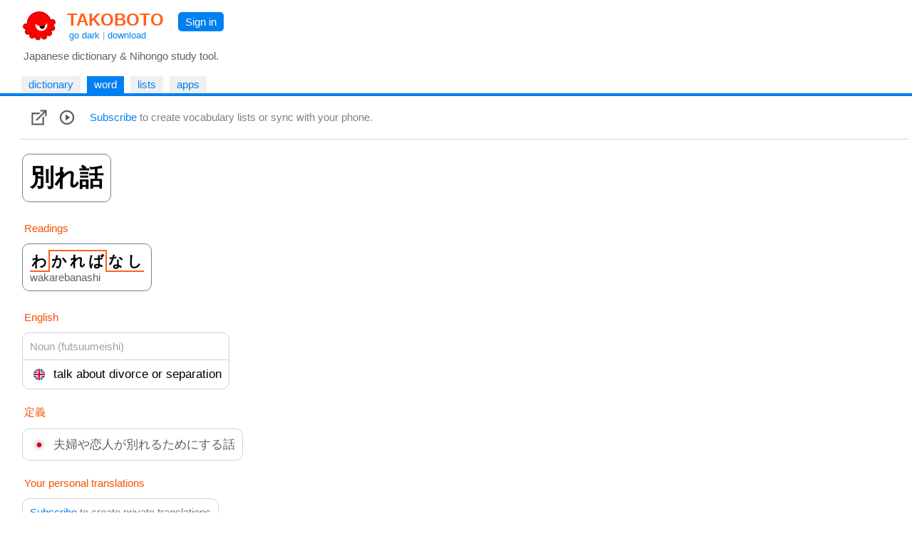

--- FILE ---
content_type: text/html
request_url: https://takoboto.jp/?w=1651950
body_size: 7714
content:
<html><head><meta charset="utf-8"><meta name="MSSmartTagsPreventParsing" content="TRUE"><meta http-equiv="expires" content="-1"><meta http-equiv="pragma" content="no-cache"><meta name="robots" content="all"><meta name="viewport" content="width=device-width, initial-scale=1.0"><link rel="icon" href="https://takoboto.jp/favicon.ico"><title>Takoboto | Word 別れ話, わかればなし, talk about divorce or separation</title><style>html,body,form,fieldset,p,div,h1,h2{-webkit-text-size-adjust:none}body{width:100%;margin:0;padding:0;font:15px Arial,Helvetica,sans-serif;color:#000000;background:#FFFFFF}td,th,tr,table{font:15px Arial,Helvetica,sans-serif;color:#000000}a{color:#0080F0;text-decoration:none}a:hover{text-decoration:underline}a:visited{}h1{color:#FF4020;font-family:Arial,Helvetica,sans-serif;font-size:1.6em;font-weight:bold;margin:0;padding:2px 5px 0 10px}h1 a{color:#FF6020}h2{color:#000000;font-family:Arial,Helvetica,sans-serif;font-size:1.1em;font-weight:normal;margin:0 0 10px 0;padding:0}.PagePad{padding-left:20px}@media screen and (max-width:720px){.PagePad{padding-left:0}}@media screen and (min-width:1540px){.PagePad{padding-left:4%}}</style><script>function createXmlHttp()
{var xmlHttp;try{xmlHttp=new XMLHttpRequest();}
catch(e){try{xmlHttp=new ActiveXObject("Msxml2.XMLHTTP");}
catch(e){try{xmlHttp=new ActiveXObject("Microsoft.XMLHTTP");}
catch(e){return null;}}}
return xmlHttp;}</script><style>.Tabs{display:block;border-bottom:2px solid #0080F0;padding:0 40px 0 10px}</style><style>.Tab,.TabSelected{display:inline-block;vertical-align:middle;white-space:nowrap;margin:5px 5px 0 0;font-weight:normal}.Tab{background:#F0F0F0}.TabSelected{background:#0080F0;color:#FFFFFF}.TabSelected .TabLabel{color:#FFFFFF}.TabLabel{display:inline-block;vertical-align:middle;padding:3px 10px 4px 10px}</style><script>function selectTab(tabsId,tabIndex)
{var tabs=document.getElementById(tabsId);var tab=document.getElementById(tabsId+"Tab"+tabIndex);if(tabs&&tab)
{var child=tabs.firstChild;while(child)
{if(child.className=="TabSelected")
{child.className="Tab";}
child=child.nextSibling;}
tab.className="TabSelected";}}</script><style>.IconButton{display:table-cell;vertical-align:middle;padding:3px 10px 3px 5px}.IconButtonDropContent{display:none;position:absolute;z-index:2;background:#FAFAFA;border:1px solid #D0D0D0;padding:0;max-height:540px;overflow-y:scroll;overflow-x:hidden}.IconButtonDropClose{display:none;padding:10px;position:sticky;top:0;background:#FAFAFA}.ListCheckBoxDiv{margin:6px;color:#606060}.ListCheckBoxDiv input[type="checkbox"]:checked{box-shadow:0 0 0 3px #CADDFF}.ListCheckBoxDiv input:checked + label{color:#000000}.SoundBoxDiv{margin:6px}@media screen and (max-width:560px){.IconButtonDropContent{position:fixed;width:92%;height:96%;top:1%;left:3%;max-height:100%}.IconButtonDropClose{display:block}}.PlayDiv{display:none;position:absolute;top:-16px;right:-18px;z-index:1;padding:6px;background:#CADDFF;border-radius:5px;-moz-border-radius:5px}.WordJapDiv{display:inline-block;position:relative;vertical-align:top;margin:5px 7px 5px 3px;background:#FFFFFF;border-radius:10px;-moz-border-radius:10px}.ExtLink{display:inline-block;padding:5px}</style><script>function showAllForms()
{var link=document.getElementById("ConjugatedShowMore");if(link)link.style.display="none";for(var i=1;i<=10000;i++)
{var form=document.getElementById("ConjugatedForm"+i);if(!form)break;form.style.display="inline-block";}}
function createWordXmlHttp()
{var xmlHttp;try{xmlHttp=new XMLHttpRequest();}
catch(e){try{xmlHttp=new ActiveXObject("Msxml2.XMLHTTP");}
catch(e){try{xmlHttp=new ActiveXObject("Microsoft.XMLHTTP");}
catch(e){return null;}}}
return xmlHttp;}
function searchPhrases(wordNum)
{var statusDiv=document.getElementById('MorePhrasesDiv');if(!statusDiv)return;statusDiv.innerHTML="<br>&nbsp; Loading... <br>";var xmlHttp=createWordXmlHttp();if(xmlHttp!=null){xmlHttp.onreadystatechange=function(){var contentDiv=document.getElementById('MorePhrasesDiv');try{if(xmlHttp.readyState==3&&xmlHttp.responseText.length>0)
{contentDiv.innerHTML=xmlHttp.responseText;}}
catch(e){}
if(xmlHttp.readyState==4){var responseText=xmlHttp.responseText;if(!responseText)
{responseText="";}
contentDiv.innerHTML=responseText;}}
xmlHttp.open("GET","/?ajax=1&w="+wordNum+"&type=phrases",true);xmlHttp.send();}}
function updateFavorite(wordNum)
{updateList(wordNum,"favorites",true);}
function updateList(wordNum,listId,switched=false)
{var loadingLabel=document.getElementById('WordLoadingLabel');if(!loadingLabel)return;loadingLabel.style.visibility='visible';var updateFavIcon=listId=="favorites";var xmlHttp=createWordXmlHttp();if(xmlHttp!=null){xmlHttp.onreadystatechange=function(){if(xmlHttp.readyState==4){var responseText=xmlHttp.responseText;if(!responseText)
{responseText="";}
loadingLabel=document.getElementById('WordLoadingLabel');if(!loadingLabel)return;loadingLabel.style.visibility='hidden';var selected=responseText=="1";if(responseText=="0"||selected)
{var listCheckBox=document.getElementById('List_'+listId);if(listCheckBox)
{listCheckBox.checked=selected;}
if(updateFavIcon)
{var imgFav=document.getElementById('ImgFav');if(!imgFav)return;imgFav.src=selected?"/img/favorite_selected.png":"/img/favorite.png";}}}}
var addNotRemove=true;var checkBox=document.getElementById('List_'+listId);if(checkBox)
{addNotRemove=checkBox.checked;if(switched)addNotRemove=!addNotRemove;}
var action=addNotRemove?"add":"del";xmlHttp.open("GET","/cloud/api/?a="+action+"&l="+listId+"&w="+wordNum,true);xmlHttp.send();}}
var popupStatePushed=false;function switchIconButtonDisplay(name)
{var element=document.getElementById(name+'Div');if(element)
{var show=element.style.display!='block';element.style.display=show?'block':'none';if(show&&!popupStatePushed)
{if(window.innerWidth<=560)
{popupStatePushed=true;history.pushState(null,document.title,location.href);}}}
closeAllPopups(name);}
function closeAllPopups(name='')
{if(name!='Lists')
{element=document.getElementById('ListsDiv');if(element)element.style.display='none';}
if(name!='Links')
{element=document.getElementById('LinksDiv');if(element)element.style.display='none';}
if(name!='Sounds')
{element=document.getElementById('SoundsDiv');if(element)element.style.display='none';}
if(name==''&&popupStatePushed)
{popupStatePushed=false;history.back();}}
window.onclick=function(event){var element=event.target;while(element)
{if(element.id=='ListsButton'||element.id=='LinksButton'||element.id=='SoundsButton')return;element=element.parentElement;}
closeAllPopups();}
window.addEventListener('popstate',function(event)
{if(popupStatePushed)
{popupStatePushed=false;closeAllPopups();}});function canSpeakJap()
{if('speechSynthesis'in window)
{var voices=window.speechSynthesis.getVoices();if(voices.length==0)return true;for(var i=0;i<voices.length;i++)
{var voice=voices[i];var lang=voice.lang.replace('_','-').toLowerCase().split('-',2)[0];if(lang=="ja"||lang=="jp")
{return true;}}}
return false;}
function speakJap(text)
{var utterance=new SpeechSynthesisUtterance(text);utterance.lang="ja-JP";var voices=window.speechSynthesis.getVoices();for(var i=0;i<voices.length;i++)
{var voice=voices[i];var lang=voice.lang.replace('_','-').toLowerCase().split('-',2)[0];if(lang=="ja"||lang=="jp")
{utterance.lang=voice.lang;utterance.voice=voice;break;}}
window.speechSynthesis.speak(utterance);}
function onWordJapOver(index)
{if(!canSpeakJap())return;var playDiv=document.getElementById("PlayDiv"+index);if(playDiv)
{playDiv.style.display='block';}}
function onWordJapOut(index)
{var playDiv=document.getElementById("PlayDiv"+index);if(playDiv)
{playDiv.style.display='none';}}</script></head><body onload="if(document.getElementById('SearchBoxInput')){SearchInput_Loaded('SearchBox');}"><div id="PageMargin1" style="padding-bottom:0"><div style="background:#FFFFFF;border-bottom:2px solid #0080F0"><div class="PagePad"><div style="padding:12px 0 0 1px"><div><div style="display:inline-block"><a href="https://takoboto.jp/"><img src="/takoboto_48x48.png" border="0" width="48" height="48" align="top" style="vertical-align:top;margin:0 5px 5px 10px"></a><div style="display:inline-block"><h1><a href="https://takoboto.jp/">TAKOBOTO</a></h1><div style="display:inline-block;padding:0 0 0 13px;color:#A0A0A0;font-size:13px"><a href="#" onclick="window.location='/theme/dark/?u='+encodeURIComponent(window.location.pathname+window.location.search);return false">go dark</a> | <a href="/apps/">download</a></div></div></div><div style="display:inline-block;padding:5px 10px 0 15px;vertical-align:top"><div style="display:inline-block;padding:5px 10px 5px 10px;background-color:#0080F0;border-radius:5px;-moz-border-radius:5px"><a href="/login/" style="color:#FFFFFF;text-decoration:none">Sign in</a></div></div></div><div style="padding:5px 0 15px 12px;color:#606060">Japanese dictionary &amp; Nihongo study tool.</div></div></div><div class="Tabs" id="TopTabs"><div class="PagePad"><span id="TopTabsTab1" class="Tab"> <a href="/" class="TabLabel"> dictionary </a> </span> <span id="TopTabsTab2" class="TabSelected"> <a href="/?w=1651950" class="TabLabel"> word </a> </span> <span id="TopTabsTab3" class="Tab"> <a href="/lists/" class="TabLabel"> lists </a> </span> <span id="TopTabsTab4" class="Tab"> <a href="/apps/" class="TabLabel"> apps </a> </span></div></div></div><div class="PagePad"><div style="padding:0 5px 0 8px"><div style="padding:15px 10px 15px 10px;border-bottom:1px solid #D0D0D0;background-color:#FFFFFF;position:sticky;top:0;z-index:2"><div style="display:table"><div class="IconButton" id="LinksButton"><a href="#" onclick="switchIconButtonDisplay('Links');return false"><img src="/img/links.png" width="24" height="24" boder="0" align="middle"></a><div class="IconButtonDropContent" id="LinksDiv" style="overflow-y:hidden"><div class="IconButtonDropClose"><a href="#" onclick="closeAllPopups();return false">&lt; Close</a></div><div style="padding:5px"><a class="ExtLink" href="https://jisho.org/search/%e5%88%a5%e3%82%8c%e8%a9%b1">jisho.org</a><br> <a class="ExtLink" href="https://forvo.com/search/%e5%88%a5%e3%82%8c%e8%a9%b1">forvo.com</a><br> <a class="ExtLink" href="https://eow.alc.co.jp/search?q=%e5%88%a5%e3%82%8c%e8%a9%b1">eow.alc.co.jp</a><br> <a class="ExtLink" href="https://kotobank.jp/word/%e5%88%a5%e3%82%8c%e8%a9%b1">kotobank.jp</a><br> <a class="ExtLink" href="https://www.weblio.jp/content/%e5%88%a5%e3%82%8c%e8%a9%b1">weblio.jp</a><br> <a class="ExtLink" href="http://dictionary.goo.ne.jp/srch/all/%e5%88%a5%e3%82%8c%e8%a9%b1/m0u/">dictionary.goo.ne.jp</a><br> <a class="ExtLink" href="https://ja.wikipedia.org/w/index.php?search=%e5%88%a5%e3%82%8c%e8%a9%b1">ja.wikipedia.org</a><br> <a class="ExtLink" href="https://www.google.com/search?q=%e5%88%a5%e3%82%8c%e8%a9%b1">google.com</a><br> <br><a class="ExtLink" href="http://www.edrdg.org/jmdictdb/cgi-bin/edform.py?svc=jmdict&amp;q=1651950">Edit JMdictDB entry</a><br></div></div></div><div class="IconButton"><a href="#" onclick="speakJap('別れ話');return false"><img src="/img/play.png" width="24" height="24" boder="0" align="middle"></a></div><div class="IconButton" style="color:#808080;padding:0 0 0 10px"><a href="/subscribe/">Subscribe</a> to create vocabulary lists or sync with your phone.</div></div></div><div style="padding:15px 0 120px 0"><div class="WordJapDiv" lang="ja" id="WordJapDiv0" style="border:1px solid #808080" onmouseover="onWordJapOver(0)" onmouseout="onWordJapOut(0)"><div style="display:inline-block;padding:10px"><span style="font-size:34px;font-weight:bold"> 別れ話 </span></div><div class="PlayDiv" id="PlayDiv0"><a href="#" onclick="speakJap('別れ話');return false"><img src="/img/play.png" width="24" height="24" boder="0" align="middle"></a></div></div><div style="padding:3px;margin:20px 0 5px 3px;color:#F55000">Readings</div><div lang="ja"><div class="WordJapDiv" lang="ja" id="WordJapDiv1" style="border:1px solid #808080" onmouseover="onWordJapOver(1)" onmouseout="onWordJapOut(1)"><div style="display:inline-block;padding:10px"><span style="font-size:21px;font-weight:bold"> <span style="padding:4px 2px 2px 2px;border-bottom:2px solid #FF6020;border-right:2px solid #FF6020">わ</span><span style="padding:2px 2px 4px 2px;border-top:2px solid #FF6020">か</span><span style="padding:2px 2px 4px 2px;border-top:2px solid #FF6020">れ</span><span style="padding:2px 2px 4px 2px;border-top:2px solid #FF6020;border-right:2px solid #FF6020">ば</span><span style="padding:4px 2px 2px 2px;border-bottom:2px solid #FF6020">な</span><span style="padding:4px 2px 2px 2px;border-bottom:2px solid #FF6020">し</span> <br> <span style="font-size:15px;font-weight:normal;color:#606060">wakarebanashi</span> </span></div><div class="PlayDiv" id="PlayDiv1"><a href="#" onclick="speakJap('わかればなし');return false"><img src="/img/play.png" width="24" height="24" boder="0" align="middle"></a></div></div></div><div style="padding:3px;margin:20px 0 0 3px;color:#F55000">English</div><div style="padding:0 3px 0 3px"><span style="display:inline-block;margin-top:10px;border:1px solid #D0D0D0;background:#FFFFFF;border-radius:10px;-moz-border-radius:10px"> <span style="display:block;padding:10px;border-bottom:1px solid #D0D0D0"> <span style="color:#A0A0A0">Noun (futsuumeishi)</span> <br> </span> <span style="display:block;padding:10px"> <img src="/flags/en.png" width="16" height="16" style="margin:0 8px 0 5px;vertical-align:middle"> <span style="font-size:17px;vertical-align:middle">talk about divorce or separation</span> </span> </span> <br></div><div style="padding:3px;margin:20px 0 0 3px;color:#F55000">定義</div><div style="padding:0 3px 0 3px"><span style="display:inline-block;margin-top:10px;border:1px solid #D0D0D0;background:#FFFFFF;border-radius:10px;-moz-border-radius:10px"> <span style="display:block;padding:10px"> <img src="/flags/jp.png" width="16" height="16" style="margin:0 8px 0 5px;vertical-align:middle"> <span style="font-size:17px;vertical-align:middle;color:#606060">夫婦や恋人が別れるためにする話</span> </span> </span> <br></div><div style="padding:3px;margin:20px 0 0 3px;color:#F55000">Your personal translations</div><div style="padding:0 3px 0 3px"><div style="display:inline-block;margin-top:10px;margin-right:15px;border:1px solid #D0D0D0;border-radius:10px;-moz-border-radius:10px;padding:10px;color:#808080"><a href="/subscribe/">Subscribe</a> to create private translations</div></div><div style="padding:3px;margin:20px 0 0 3px;color:#F55000">Kanjis</div><div style="padding:0 3px 0 3px"><span style="display:inline-block;padding:10px;margin-top:10px;border:1px solid #D0D0D0;background:#FFFFFF;border-radius:10px;-moz-border-radius:10px"> <span style="display:block;float:left;margin-right:10px;border-right:1px solid #D0D0D0" lang="ja"> <span style="display:inline-block;padding-right:10px;font-size:34px"> <a href="/?q=別"> 別 </a> </span> </span> <span style="color:#B0B0B0">ON: </span>ベツ <span style="color:#B0B0B0;margin-left:10px">KUN: </span>わか.れる, わ.ける <br> separate, branch off, diverge, fork, another, extra, specially <br><br>Stroke: 7 Grade: 4 JLPT: N3 SKIP: 1-5-2 FC: 6220.0 <br> <br> <span style="display:inline-block;padding:5px;border:1px solid #D0D0D0"> <svg xmlns="http://www.w3.org/2000/svg" width="48" height="48" viewBox="0 0 109 109"><g style="fill:none;stroke:#404040;stroke-width:2;stroke-linecap:round;stroke-linejoin:round">
</g><g style="fill:none;stroke:#FF8000;stroke-width:3;stroke-linecap:round;stroke-linejoin:round"><path d="M20,19.64c0.81,0.81,1.3,1.98,1.58,3.13c1.09,4.48,2.31,10.62,3.2,16.11c0.17,1.07,0.33,2.12,0.48,3.13" /></g><g style="fill:#FF0000"><circle cx="20" cy="19.64" r="6" /></g></svg> </span> <span style="display:inline-block;padding:5px;border:1px solid #D0D0D0"> <svg xmlns="http://www.w3.org/2000/svg" width="48" height="48" viewBox="0 0 109 109"><g style="fill:none;stroke:#404040;stroke-width:2;stroke-linecap:round;stroke-linejoin:round"><path d="M20,19.64c0.81,0.81,1.3,1.98,1.58,3.13c1.09,4.48,2.31,10.62,3.2,16.11c0.17,1.07,0.33,2.12,0.48,3.13" /></g><g style="fill:none;stroke:#FF8000;stroke-width:3;stroke-linecap:round;stroke-linejoin:round"><path d="M22.13,21.53c8.81-1.37,22.1-3.5,28.37-4.31c3.81-0.49,5.13,0.6,4.29,4.29c-0.95,4.18-2.29,9.26-3.63,14.54" /></g><g style="fill:#FF0000"><circle cx="22.13" cy="21.53" r="6" /></g></svg> </span> <span style="display:inline-block;padding:5px;border:1px solid #D0D0D0"> <svg xmlns="http://www.w3.org/2000/svg" width="48" height="48" viewBox="0 0 109 109"><g style="fill:none;stroke:#404040;stroke-width:2;stroke-linecap:round;stroke-linejoin:round"><path d="M20,19.64c0.81,0.81,1.3,1.98,1.58,3.13c1.09,4.48,2.31,10.62,3.2,16.11c0.17,1.07,0.33,2.12,0.48,3.13" /><path d="M22.13,21.53c8.81-1.37,22.1-3.5,28.37-4.31c3.81-0.49,5.13,0.6,4.29,4.29c-0.95,4.18-2.29,9.26-3.63,14.54" /></g><g style="fill:none;stroke:#FF8000;stroke-width:3;stroke-linecap:round;stroke-linejoin:round"><path d="M26.2,39.58c4.97-0.5,15.78-1.67,23.94-2.4c1.36-0.12,2.65-0.23,3.83-0.32" /></g><g style="fill:#FF0000"><circle cx="26.2" cy="39.58" r="6" /></g></svg> </span> <span style="display:inline-block;padding:5px;border:1px solid #D0D0D0"> <svg xmlns="http://www.w3.org/2000/svg" width="48" height="48" viewBox="0 0 109 109"><g style="fill:none;stroke:#404040;stroke-width:2;stroke-linecap:round;stroke-linejoin:round"><path d="M20,19.64c0.81,0.81,1.3,1.98,1.58,3.13c1.09,4.48,2.31,10.62,3.2,16.11c0.17,1.07,0.33,2.12,0.48,3.13" /><path d="M22.13,21.53c8.81-1.37,22.1-3.5,28.37-4.31c3.81-0.49,5.13,0.6,4.29,4.29c-0.95,4.18-2.29,9.26-3.63,14.54" /><path d="M26.2,39.58c4.97-0.5,15.78-1.67,23.94-2.4c1.36-0.12,2.65-0.23,3.83-0.32" /></g><g style="fill:none;stroke:#FF8000;stroke-width:3;stroke-linecap:round;stroke-linejoin:round"><path d="M36.45,49.54c4.3,1.46,11.3,3.08,15.05,3.56c1.62,0.21,2.63,1.65,2.13,3.84c-0.89,3.97-8.9,25.29-15.66,33.27c-3.1,3.66-5.47,0.91-7-1.61" /></g><g style="fill:#FF0000"><circle cx="36.45" cy="49.54" r="6" /></g></svg> </span> <span style="display:inline-block;padding:5px;border:1px solid #D0D0D0"> <svg xmlns="http://www.w3.org/2000/svg" width="48" height="48" viewBox="0 0 109 109"><g style="fill:none;stroke:#404040;stroke-width:2;stroke-linecap:round;stroke-linejoin:round"><path d="M20,19.64c0.81,0.81,1.3,1.98,1.58,3.13c1.09,4.48,2.31,10.62,3.2,16.11c0.17,1.07,0.33,2.12,0.48,3.13" /><path d="M22.13,21.53c8.81-1.37,22.1-3.5,28.37-4.31c3.81-0.49,5.13,0.6,4.29,4.29c-0.95,4.18-2.29,9.26-3.63,14.54" /><path d="M26.2,39.58c4.97-0.5,15.78-1.67,23.94-2.4c1.36-0.12,2.65-0.23,3.83-0.32" /><path d="M36.45,49.54c4.3,1.46,11.3,3.08,15.05,3.56c1.62,0.21,2.63,1.65,2.13,3.84c-0.89,3.97-8.9,25.29-15.66,33.27c-3.1,3.66-5.47,0.91-7-1.61" /></g><g style="fill:none;stroke:#FF8000;stroke-width:3;stroke-linecap:round;stroke-linejoin:round"><path d="M36.5,41.5c0.06,0.9,0.21,1.85-0.13,3.13c-2.25,8.62-10.25,24.62-22.13,35.25" /></g><g style="fill:#FF0000"><circle cx="36.5" cy="41.5" r="6" /></g></svg> </span> <span style="display:inline-block;padding:5px;border:1px solid #D0D0D0"> <svg xmlns="http://www.w3.org/2000/svg" width="48" height="48" viewBox="0 0 109 109"><g style="fill:none;stroke:#404040;stroke-width:2;stroke-linecap:round;stroke-linejoin:round"><path d="M20,19.64c0.81,0.81,1.3,1.98,1.58,3.13c1.09,4.48,2.31,10.62,3.2,16.11c0.17,1.07,0.33,2.12,0.48,3.13" /><path d="M22.13,21.53c8.81-1.37,22.1-3.5,28.37-4.31c3.81-0.49,5.13,0.6,4.29,4.29c-0.95,4.18-2.29,9.26-3.63,14.54" /><path d="M26.2,39.58c4.97-0.5,15.78-1.67,23.94-2.4c1.36-0.12,2.65-0.23,3.83-0.32" /><path d="M36.45,49.54c4.3,1.46,11.3,3.08,15.05,3.56c1.62,0.21,2.63,1.65,2.13,3.84c-0.89,3.97-8.9,25.29-15.66,33.27c-3.1,3.66-5.47,0.91-7-1.61" /><path d="M36.5,41.5c0.06,0.9,0.21,1.85-0.13,3.13c-2.25,8.62-10.25,24.62-22.13,35.25" /></g><g style="fill:none;stroke:#FF8000;stroke-width:3;stroke-linecap:round;stroke-linejoin:round"><path d="M69.02,25.83c0.98,0.92,1.76,2.42,1.76,5.02c0,10.9-0.01,21.65-0.02,28.65c0,2.41,0,4.37,0,5.75" /></g><g style="fill:#FF0000"><circle cx="69.02" cy="25.83" r="6" /></g></svg> </span> <span style="display:inline-block;padding:5px;border:1px solid #D0D0D0"> <svg xmlns="http://www.w3.org/2000/svg" width="48" height="48" viewBox="0 0 109 109"><g style="fill:none;stroke:#404040;stroke-width:2;stroke-linecap:round;stroke-linejoin:round"><path d="M20,19.64c0.81,0.81,1.3,1.98,1.58,3.13c1.09,4.48,2.31,10.62,3.2,16.11c0.17,1.07,0.33,2.12,0.48,3.13" /><path d="M22.13,21.53c8.81-1.37,22.1-3.5,28.37-4.31c3.81-0.49,5.13,0.6,4.29,4.29c-0.95,4.18-2.29,9.26-3.63,14.54" /><path d="M26.2,39.58c4.97-0.5,15.78-1.67,23.94-2.4c1.36-0.12,2.65-0.23,3.83-0.32" /><path d="M36.45,49.54c4.3,1.46,11.3,3.08,15.05,3.56c1.62,0.21,2.63,1.65,2.13,3.84c-0.89,3.97-8.9,25.29-15.66,33.27c-3.1,3.66-5.47,0.91-7-1.61" /><path d="M36.5,41.5c0.06,0.9,0.21,1.85-0.13,3.13c-2.25,8.62-10.25,24.62-22.13,35.25" /><path d="M69.02,25.83c0.98,0.92,1.76,2.42,1.76,5.02c0,10.9-0.01,21.65-0.02,28.65c0,2.41,0,4.37,0,5.75" /></g><g style="fill:none;stroke:#FF8000;stroke-width:3;stroke-linecap:round;stroke-linejoin:round"><path d="M90.77,13.83c0.98,0.92,1.76,2.67,1.76,5.02c0,15.02-0.01,63.77-0.01,69.62c0,10.53-7.21,1.5-8.71,0.25" /></g><g style="fill:#FF0000"><circle cx="90.77" cy="13.83" r="6" /></g></svg> </span> </span> <br> <span style="display:inline-block;padding:10px;margin-top:10px;border:1px solid #D0D0D0;background:#FFFFFF;border-radius:10px;-moz-border-radius:10px"> <span style="display:block;float:left;margin-right:10px;border-right:1px solid #D0D0D0" lang="ja"> <span style="display:inline-block;padding-right:10px;font-size:34px"> <a href="/?q=話"> 話 </a> </span> </span> <span style="color:#B0B0B0">ON: </span>ワ <span style="color:#B0B0B0;margin-left:10px">KUN: </span>はな.す, はなし <br> tale, talk <br><br>Stroke: 13 Grade: 2 JLPT: N4 SKIP: 1-7-6 FC: 0266.6 <br> <br> <span style="display:inline-block;padding:5px;border:1px solid #D0D0D0"> <svg xmlns="http://www.w3.org/2000/svg" width="48" height="48" viewBox="0 0 109 109"><g style="fill:none;stroke:#404040;stroke-width:2;stroke-linecap:round;stroke-linejoin:round">
</g><g style="fill:none;stroke:#FF8000;stroke-width:3;stroke-linecap:round;stroke-linejoin:round"><path d="M24.99,14c2.36,1.5,6.1,6.17,6.7,8.5" /></g><g style="fill:#FF0000"><circle cx="24.99" cy="14" r="6" /></g></svg> </span> <span style="display:inline-block;padding:5px;border:1px solid #D0D0D0"> <svg xmlns="http://www.w3.org/2000/svg" width="48" height="48" viewBox="0 0 109 109"><g style="fill:none;stroke:#404040;stroke-width:2;stroke-linecap:round;stroke-linejoin:round"><path d="M24.99,14c2.36,1.5,6.1,6.17,6.7,8.5" /></g><g style="fill:none;stroke:#FF8000;stroke-width:3;stroke-linecap:round;stroke-linejoin:round"><path d="M11.37,32.83c1.41,0.42,3.07,0.29,4.51,0.17c8.29-0.7,16.95-1.9,23.59-2.81c1.28-0.17,3.22,0.11,3.87,0.23" /></g><g style="fill:#FF0000"><circle cx="11.37" cy="32.83" r="6" /></g></svg> </span> <span style="display:inline-block;padding:5px;border:1px solid #D0D0D0"> <svg xmlns="http://www.w3.org/2000/svg" width="48" height="48" viewBox="0 0 109 109"><g style="fill:none;stroke:#404040;stroke-width:2;stroke-linecap:round;stroke-linejoin:round"><path d="M24.99,14c2.36,1.5,6.1,6.17,6.7,8.5" /><path d="M11.37,32.83c1.41,0.42,3.07,0.29,4.51,0.17c8.29-0.7,16.95-1.9,23.59-2.81c1.28-0.17,3.22,0.11,3.87,0.23" /></g><g style="fill:none;stroke:#FF8000;stroke-width:3;stroke-linecap:round;stroke-linejoin:round"><path d="M17.78,47.06c1.05,0.32,2.15,0.35,3.23,0.29c4.11-0.23,10.69-1.59,14.43-1.97c1.31-0.13,2.68-0.13,4.04-0.13" /></g><g style="fill:#FF0000"><circle cx="17.78" cy="47.06" r="6" /></g></svg> </span> <span style="display:inline-block;padding:5px;border:1px solid #D0D0D0"> <svg xmlns="http://www.w3.org/2000/svg" width="48" height="48" viewBox="0 0 109 109"><g style="fill:none;stroke:#404040;stroke-width:2;stroke-linecap:round;stroke-linejoin:round"><path d="M24.99,14c2.36,1.5,6.1,6.17,6.7,8.5" /><path d="M11.37,32.83c1.41,0.42,3.07,0.29,4.51,0.17c8.29-0.7,16.95-1.9,23.59-2.81c1.28-0.17,3.22,0.11,3.87,0.23" /><path d="M17.78,47.06c1.05,0.32,2.15,0.35,3.23,0.29c4.11-0.23,10.69-1.59,14.43-1.97c1.31-0.13,2.68-0.13,4.04-0.13" /></g><g style="fill:none;stroke:#FF8000;stroke-width:3;stroke-linecap:round;stroke-linejoin:round"><path d="M18.58,59.33c1.2,0.36,2.8,0.13,4.04,0.08c3.71-0.16,8.38-0.79,12.92-1.36c1.43-0.18,2.85-0.34,4.3-0.08" /></g><g style="fill:#FF0000"><circle cx="18.58" cy="59.33" r="6" /></g></svg> </span> <span style="display:inline-block;padding:5px;border:1px solid #D0D0D0"> <svg xmlns="http://www.w3.org/2000/svg" width="48" height="48" viewBox="0 0 109 109"><g style="fill:none;stroke:#404040;stroke-width:2;stroke-linecap:round;stroke-linejoin:round"><path d="M24.99,14c2.36,1.5,6.1,6.17,6.7,8.5" /><path d="M11.37,32.83c1.41,0.42,3.07,0.29,4.51,0.17c8.29-0.7,16.95-1.9,23.59-2.81c1.28-0.17,3.22,0.11,3.87,0.23" /><path d="M17.78,47.06c1.05,0.32,2.15,0.35,3.23,0.29c4.11-0.23,10.69-1.59,14.43-1.97c1.31-0.13,2.68-0.13,4.04-0.13" /><path d="M18.58,59.33c1.2,0.36,2.8,0.13,4.04,0.08c3.71-0.16,8.38-0.79,12.92-1.36c1.43-0.18,2.85-0.34,4.3-0.08" /></g><g style="fill:none;stroke:#FF8000;stroke-width:3;stroke-linecap:round;stroke-linejoin:round"><path d="M17.4,71.9c0.81,0.68,1.33,1.82,1.49,2.87c0.73,4.61,1.4,8.31,2.2,13.18c0.22,1.33,0.43,2.62,0.63,3.8" /></g><g style="fill:#FF0000"><circle cx="17.4" cy="71.9" r="6" /></g></svg> </span> <span style="display:inline-block;padding:5px;border:1px solid #D0D0D0"> <svg xmlns="http://www.w3.org/2000/svg" width="48" height="48" viewBox="0 0 109 109"><g style="fill:none;stroke:#404040;stroke-width:2;stroke-linecap:round;stroke-linejoin:round"><path d="M24.99,14c2.36,1.5,6.1,6.17,6.7,8.5" /><path d="M11.37,32.83c1.41,0.42,3.07,0.29,4.51,0.17c8.29-0.7,16.95-1.9,23.59-2.81c1.28-0.17,3.22,0.11,3.87,0.23" /><path d="M17.78,47.06c1.05,0.32,2.15,0.35,3.23,0.29c4.11-0.23,10.69-1.59,14.43-1.97c1.31-0.13,2.68-0.13,4.04-0.13" /><path d="M18.58,59.33c1.2,0.36,2.8,0.13,4.04,0.08c3.71-0.16,8.38-0.79,12.92-1.36c1.43-0.18,2.85-0.34,4.3-0.08" /><path d="M17.4,71.9c0.81,0.68,1.33,1.82,1.49,2.87c0.73,4.61,1.4,8.31,2.2,13.18c0.22,1.33,0.43,2.62,0.63,3.8" /></g><g style="fill:none;stroke:#FF8000;stroke-width:3;stroke-linecap:round;stroke-linejoin:round"><path d="M19.64,73.54c6.67-1.14,13.31-2.75,19.46-3.66c1.85-0.27,2.96,1.26,2.7,2.51c-0.89,4.19-2.46,8.16-4.05,14.07" /></g><g style="fill:#FF0000"><circle cx="19.64" cy="73.54" r="6" /></g></svg> </span> <span style="display:inline-block;padding:5px;border:1px solid #D0D0D0"> <svg xmlns="http://www.w3.org/2000/svg" width="48" height="48" viewBox="0 0 109 109"><g style="fill:none;stroke:#404040;stroke-width:2;stroke-linecap:round;stroke-linejoin:round"><path d="M24.99,14c2.36,1.5,6.1,6.17,6.7,8.5" /><path d="M11.37,32.83c1.41,0.42,3.07,0.29,4.51,0.17c8.29-0.7,16.95-1.9,23.59-2.81c1.28-0.17,3.22,0.11,3.87,0.23" /><path d="M17.78,47.06c1.05,0.32,2.15,0.35,3.23,0.29c4.11-0.23,10.69-1.59,14.43-1.97c1.31-0.13,2.68-0.13,4.04-0.13" /><path d="M18.58,59.33c1.2,0.36,2.8,0.13,4.04,0.08c3.71-0.16,8.38-0.79,12.92-1.36c1.43-0.18,2.85-0.34,4.3-0.08" /><path d="M17.4,71.9c0.81,0.68,1.33,1.82,1.49,2.87c0.73,4.61,1.4,8.31,2.2,13.18c0.22,1.33,0.43,2.62,0.63,3.8" /><path d="M19.64,73.54c6.67-1.14,13.31-2.75,19.46-3.66c1.85-0.27,2.96,1.26,2.7,2.51c-0.89,4.19-2.46,8.16-4.05,14.07" /></g><g style="fill:none;stroke:#FF8000;stroke-width:3;stroke-linecap:round;stroke-linejoin:round"><path d="M22.49,89.55c4.76-0.55,8.86-1.17,14.02-1.72c0.93-0.1,1.91,0.04,2.97-0.09" /></g><g style="fill:#FF0000"><circle cx="22.49" cy="89.55" r="6" /></g></svg> </span> <span style="display:inline-block;padding:5px;border:1px solid #D0D0D0"> <svg xmlns="http://www.w3.org/2000/svg" width="48" height="48" viewBox="0 0 109 109"><g style="fill:none;stroke:#404040;stroke-width:2;stroke-linecap:round;stroke-linejoin:round"><path d="M24.99,14c2.36,1.5,6.1,6.17,6.7,8.5" /><path d="M11.37,32.83c1.41,0.42,3.07,0.29,4.51,0.17c8.29-0.7,16.95-1.9,23.59-2.81c1.28-0.17,3.22,0.11,3.87,0.23" /><path d="M17.78,47.06c1.05,0.32,2.15,0.35,3.23,0.29c4.11-0.23,10.69-1.59,14.43-1.97c1.31-0.13,2.68-0.13,4.04-0.13" /><path d="M18.58,59.33c1.2,0.36,2.8,0.13,4.04,0.08c3.71-0.16,8.38-0.79,12.92-1.36c1.43-0.18,2.85-0.34,4.3-0.08" /><path d="M17.4,71.9c0.81,0.68,1.33,1.82,1.49,2.87c0.73,4.61,1.4,8.31,2.2,13.18c0.22,1.33,0.43,2.62,0.63,3.8" /><path d="M19.64,73.54c6.67-1.14,13.31-2.75,19.46-3.66c1.85-0.27,2.96,1.26,2.7,2.51c-0.89,4.19-2.46,8.16-4.05,14.07" /><path d="M22.49,89.55c4.76-0.55,8.86-1.17,14.02-1.72c0.93-0.1,1.91,0.04,2.97-0.09" /></g><g style="fill:none;stroke:#FF8000;stroke-width:3;stroke-linecap:round;stroke-linejoin:round"><path d="M81.75,13.75c-0.12,1.25-0.79,2.39-1.66,3.06c-4.84,3.69-15.34,9.94-29.34,14.94" /></g><g style="fill:#FF0000"><circle cx="81.75" cy="13.75" r="6" /></g></svg> </span> <span style="display:inline-block;padding:5px;border:1px solid #D0D0D0"> <svg xmlns="http://www.w3.org/2000/svg" width="48" height="48" viewBox="0 0 109 109"><g style="fill:none;stroke:#404040;stroke-width:2;stroke-linecap:round;stroke-linejoin:round"><path d="M24.99,14c2.36,1.5,6.1,6.17,6.7,8.5" /><path d="M11.37,32.83c1.41,0.42,3.07,0.29,4.51,0.17c8.29-0.7,16.95-1.9,23.59-2.81c1.28-0.17,3.22,0.11,3.87,0.23" /><path d="M17.78,47.06c1.05,0.32,2.15,0.35,3.23,0.29c4.11-0.23,10.69-1.59,14.43-1.97c1.31-0.13,2.68-0.13,4.04-0.13" /><path d="M18.58,59.33c1.2,0.36,2.8,0.13,4.04,0.08c3.71-0.16,8.38-0.79,12.92-1.36c1.43-0.18,2.85-0.34,4.3-0.08" /><path d="M17.4,71.9c0.81,0.68,1.33,1.82,1.49,2.87c0.73,4.61,1.4,8.31,2.2,13.18c0.22,1.33,0.43,2.62,0.63,3.8" /><path d="M19.64,73.54c6.67-1.14,13.31-2.75,19.46-3.66c1.85-0.27,2.96,1.26,2.7,2.51c-0.89,4.19-2.46,8.16-4.05,14.07" /><path d="M22.49,89.55c4.76-0.55,8.86-1.17,14.02-1.72c0.93-0.1,1.91,0.04,2.97-0.09" /><path d="M81.75,13.75c-0.12,1.25-0.79,2.39-1.66,3.06c-4.84,3.69-15.34,9.94-29.34,14.94" /></g><g style="fill:none;stroke:#FF8000;stroke-width:3;stroke-linecap:round;stroke-linejoin:round"><path d="M45.39,45.8c1.55,0.34,4.36,0.62,6.73,0.34C62.8,44.9,76.37,43.07,91,42.23c2.28-0.13,4.49-0.01,6.75,0.29" /></g><g style="fill:#FF0000"><circle cx="45.39" cy="45.8" r="6" /></g></svg> </span> <span style="display:inline-block;padding:5px;border:1px solid #D0D0D0"> <svg xmlns="http://www.w3.org/2000/svg" width="48" height="48" viewBox="0 0 109 109"><g style="fill:none;stroke:#404040;stroke-width:2;stroke-linecap:round;stroke-linejoin:round"><path d="M24.99,14c2.36,1.5,6.1,6.17,6.7,8.5" /><path d="M11.37,32.83c1.41,0.42,3.07,0.29,4.51,0.17c8.29-0.7,16.95-1.9,23.59-2.81c1.28-0.17,3.22,0.11,3.87,0.23" /><path d="M17.78,47.06c1.05,0.32,2.15,0.35,3.23,0.29c4.11-0.23,10.69-1.59,14.43-1.97c1.31-0.13,2.68-0.13,4.04-0.13" /><path d="M18.58,59.33c1.2,0.36,2.8,0.13,4.04,0.08c3.71-0.16,8.38-0.79,12.92-1.36c1.43-0.18,2.85-0.34,4.3-0.08" /><path d="M17.4,71.9c0.81,0.68,1.33,1.82,1.49,2.87c0.73,4.61,1.4,8.31,2.2,13.18c0.22,1.33,0.43,2.62,0.63,3.8" /><path d="M19.64,73.54c6.67-1.14,13.31-2.75,19.46-3.66c1.85-0.27,2.96,1.26,2.7,2.51c-0.89,4.19-2.46,8.16-4.05,14.07" /><path d="M22.49,89.55c4.76-0.55,8.86-1.17,14.02-1.72c0.93-0.1,1.91,0.04,2.97-0.09" /><path d="M81.75,13.75c-0.12,1.25-0.79,2.39-1.66,3.06c-4.84,3.69-15.34,9.94-29.34,14.94" /><path d="M45.39,45.8c1.55,0.34,4.36,0.62,6.73,0.34C62.8,44.9,76.37,43.07,91,42.23c2.28-0.13,4.49-0.01,6.75,0.29" /></g><g style="fill:none;stroke:#FF8000;stroke-width:3;stroke-linecap:round;stroke-linejoin:round"><path d="M68.87,27.19c1.4,1.4,1.85,3.06,1.85,4.88c0,1.44-0.21,28.18-0.21,35.16" /></g><g style="fill:#FF0000"><circle cx="68.87" cy="27.19" r="6" /></g></svg> </span> <span style="display:inline-block;padding:5px;border:1px solid #D0D0D0"> <svg xmlns="http://www.w3.org/2000/svg" width="48" height="48" viewBox="0 0 109 109"><g style="fill:none;stroke:#404040;stroke-width:2;stroke-linecap:round;stroke-linejoin:round"><path d="M24.99,14c2.36,1.5,6.1,6.17,6.7,8.5" /><path d="M11.37,32.83c1.41,0.42,3.07,0.29,4.51,0.17c8.29-0.7,16.95-1.9,23.59-2.81c1.28-0.17,3.22,0.11,3.87,0.23" /><path d="M17.78,47.06c1.05,0.32,2.15,0.35,3.23,0.29c4.11-0.23,10.69-1.59,14.43-1.97c1.31-0.13,2.68-0.13,4.04-0.13" /><path d="M18.58,59.33c1.2,0.36,2.8,0.13,4.04,0.08c3.71-0.16,8.38-0.79,12.92-1.36c1.43-0.18,2.85-0.34,4.3-0.08" /><path d="M17.4,71.9c0.81,0.68,1.33,1.82,1.49,2.87c0.73,4.61,1.4,8.31,2.2,13.18c0.22,1.33,0.43,2.62,0.63,3.8" /><path d="M19.64,73.54c6.67-1.14,13.31-2.75,19.46-3.66c1.85-0.27,2.96,1.26,2.7,2.51c-0.89,4.19-2.46,8.16-4.05,14.07" /><path d="M22.49,89.55c4.76-0.55,8.86-1.17,14.02-1.72c0.93-0.1,1.91,0.04,2.97-0.09" /><path d="M81.75,13.75c-0.12,1.25-0.79,2.39-1.66,3.06c-4.84,3.69-15.34,9.94-29.34,14.94" /><path d="M45.39,45.8c1.55,0.34,4.36,0.62,6.73,0.34C62.8,44.9,76.37,43.07,91,42.23c2.28-0.13,4.49-0.01,6.75,0.29" /><path d="M68.87,27.19c1.4,1.4,1.85,3.06,1.85,4.88c0,1.44-0.21,28.18-0.21,35.16" /></g><g style="fill:none;stroke:#FF8000;stroke-width:3;stroke-linecap:round;stroke-linejoin:round"><path d="M52.07,67.83c0.93,1.17,1.22,1.76,1.35,2.34c1.38,6.2,2.13,12.33,3.08,20.33c0.13,1.14,0.27,2.31,0.42,3.53" /></g><g style="fill:#FF0000"><circle cx="52.07" cy="67.83" r="6" /></g></svg> </span> <span style="display:inline-block;padding:5px;border:1px solid #D0D0D0"> <svg xmlns="http://www.w3.org/2000/svg" width="48" height="48" viewBox="0 0 109 109"><g style="fill:none;stroke:#404040;stroke-width:2;stroke-linecap:round;stroke-linejoin:round"><path d="M24.99,14c2.36,1.5,6.1,6.17,6.7,8.5" /><path d="M11.37,32.83c1.41,0.42,3.07,0.29,4.51,0.17c8.29-0.7,16.95-1.9,23.59-2.81c1.28-0.17,3.22,0.11,3.87,0.23" /><path d="M17.78,47.06c1.05,0.32,2.15,0.35,3.23,0.29c4.11-0.23,10.69-1.59,14.43-1.97c1.31-0.13,2.68-0.13,4.04-0.13" /><path d="M18.58,59.33c1.2,0.36,2.8,0.13,4.04,0.08c3.71-0.16,8.38-0.79,12.92-1.36c1.43-0.18,2.85-0.34,4.3-0.08" /><path d="M17.4,71.9c0.81,0.68,1.33,1.82,1.49,2.87c0.73,4.61,1.4,8.31,2.2,13.18c0.22,1.33,0.43,2.62,0.63,3.8" /><path d="M19.64,73.54c6.67-1.14,13.31-2.75,19.46-3.66c1.85-0.27,2.96,1.26,2.7,2.51c-0.89,4.19-2.46,8.16-4.05,14.07" /><path d="M22.49,89.55c4.76-0.55,8.86-1.17,14.02-1.72c0.93-0.1,1.91,0.04,2.97-0.09" /><path d="M81.75,13.75c-0.12,1.25-0.79,2.39-1.66,3.06c-4.84,3.69-15.34,9.94-29.34,14.94" /><path d="M45.39,45.8c1.55,0.34,4.36,0.62,6.73,0.34C62.8,44.9,76.37,43.07,91,42.23c2.28-0.13,4.49-0.01,6.75,0.29" /><path d="M68.87,27.19c1.4,1.4,1.85,3.06,1.85,4.88c0,1.44-0.21,28.18-0.21,35.16" /><path d="M52.07,67.83c0.93,1.17,1.22,1.76,1.35,2.34c1.38,6.2,2.13,12.33,3.08,20.33c0.13,1.14,0.27,2.31,0.42,3.53" /></g><g style="fill:none;stroke:#FF8000;stroke-width:3;stroke-linecap:round;stroke-linejoin:round"><path d="M54.62,69.29c12.9-1.37,25.41-2.73,32.68-3.31c2.94-0.24,3.79,2.4,3.37,3.8c-1.47,4.87-3.03,11.64-5.04,18.35" /></g><g style="fill:#FF0000"><circle cx="54.62" cy="69.29" r="6" /></g></svg> </span> <span style="display:inline-block;padding:5px;border:1px solid #D0D0D0"> <svg xmlns="http://www.w3.org/2000/svg" width="48" height="48" viewBox="0 0 109 109"><g style="fill:none;stroke:#404040;stroke-width:2;stroke-linecap:round;stroke-linejoin:round"><path d="M24.99,14c2.36,1.5,6.1,6.17,6.7,8.5" /><path d="M11.37,32.83c1.41,0.42,3.07,0.29,4.51,0.17c8.29-0.7,16.95-1.9,23.59-2.81c1.28-0.17,3.22,0.11,3.87,0.23" /><path d="M17.78,47.06c1.05,0.32,2.15,0.35,3.23,0.29c4.11-0.23,10.69-1.59,14.43-1.97c1.31-0.13,2.68-0.13,4.04-0.13" /><path d="M18.58,59.33c1.2,0.36,2.8,0.13,4.04,0.08c3.71-0.16,8.38-0.79,12.92-1.36c1.43-0.18,2.85-0.34,4.3-0.08" /><path d="M17.4,71.9c0.81,0.68,1.33,1.82,1.49,2.87c0.73,4.61,1.4,8.31,2.2,13.18c0.22,1.33,0.43,2.62,0.63,3.8" /><path d="M19.64,73.54c6.67-1.14,13.31-2.75,19.46-3.66c1.85-0.27,2.96,1.26,2.7,2.51c-0.89,4.19-2.46,8.16-4.05,14.07" /><path d="M22.49,89.55c4.76-0.55,8.86-1.17,14.02-1.72c0.93-0.1,1.91,0.04,2.97-0.09" /><path d="M81.75,13.75c-0.12,1.25-0.79,2.39-1.66,3.06c-4.84,3.69-15.34,9.94-29.34,14.94" /><path d="M45.39,45.8c1.55,0.34,4.36,0.62,6.73,0.34C62.8,44.9,76.37,43.07,91,42.23c2.28-0.13,4.49-0.01,6.75,0.29" /><path d="M68.87,27.19c1.4,1.4,1.85,3.06,1.85,4.88c0,1.44-0.21,28.18-0.21,35.16" /><path d="M52.07,67.83c0.93,1.17,1.22,1.76,1.35,2.34c1.38,6.2,2.13,12.33,3.08,20.33c0.13,1.14,0.27,2.31,0.42,3.53" /><path d="M54.62,69.29c12.9-1.37,25.41-2.73,32.68-3.31c2.94-0.24,3.79,2.4,3.37,3.8c-1.47,4.87-3.03,11.64-5.04,18.35" /></g><g style="fill:none;stroke:#FF8000;stroke-width:3;stroke-linecap:round;stroke-linejoin:round"><path d="M56.64,91.74c7.5-0.57,16.99-1.13,27.14-1.93c1.37-0.11,2.75-0.22,4.13-0.34" /></g><g style="fill:#FF0000"><circle cx="56.64" cy="91.74" r="6" /></g></svg> </span> </span> <br></div></div></div></div></div></body></html>